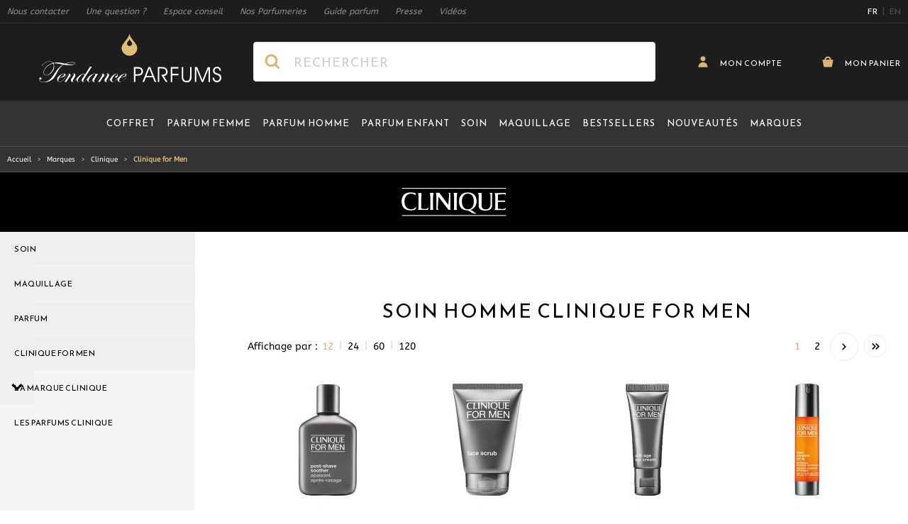

--- FILE ---
content_type: text/css
request_url: https://cdn.tendance-parfums.com/static/version1767982549/frontend/TendanceParfums/Site/fr_FR/css/vendor/tom-select.min.css
body_size: 1160
content:
.ts-wrapper.single .ts-control,.ts-wrapper.single .ts-control input{cursor:pointer}.ts-wrapper.plugin-drag_drop.multi>.ts-control>div.ui-sortable-placeholder{background:#f2f2f2!important;background:rgba(0,0,0,.06)!important;border:0!important;box-shadow:inset 0 0 12px 4px #fff;visibility:visible!important}.ts-wrapper.plugin-drag_drop .ui-sortable-placeholder:after{content:"!";visibility:hidden}.ts-wrapper.plugin-drag_drop .ui-sortable-helper{box-shadow:0 2px 5px rgba(0,0,0,.2)}.plugin-checkbox_options .option input{margin-right:.5rem}.plugin-clear_button .ts-control{padding-right:calc(1em + 18px)!important}.plugin-clear_button .clear-button{background:transparent!important;cursor:pointer;margin-right:0!important;opacity:0;position:absolute;right:2px;top:8px;transition:opacity .5s}.plugin-clear_button.single .clear-button{right:calc(2px + 2rem)}.plugin-clear_button.focus.has-items .clear-button,.plugin-clear_button:not(.disabled):hover.has-items .clear-button{opacity:1}.ts-wrapper .dropdown-header{background:#f8f8f8;border-bottom:1px solid #d0d0d0;border-radius:3px 3px 0 0;padding:10px 8px;position:relative}.ts-wrapper .dropdown-header-close{color:#303030;font-size:20px!important;line-height:20px;margin-top:-12px;opacity:.4;position:absolute;right:8px;top:50%}.ts-wrapper .dropdown-header-close:hover{color:#000}.plugin-dropdown_input.focus.dropdown-active .ts-control{border:1px solid #d0d0d0;box-shadow:none}.plugin-dropdown_input .dropdown-input{background:transparent;border:solid #d0d0d0;border-width:0 0 1px;box-shadow:none;display:block;padding:8px;width:100%}.plugin-dropdown_input .items-placeholder{border:0!important;box-shadow:none!important;width:100%}.plugin-dropdown_input.dropdown-active .items-placeholder,.plugin-dropdown_input.has-items .items-placeholder{display:none!important}.ts-wrapper.plugin-input_autogrow.has-items .ts-control>input{min-width:0}.ts-wrapper.plugin-input_autogrow.has-items.focus .ts-control>input{flex:none;min-width:4px}.ts-wrapper.plugin-input_autogrow.has-items.focus .ts-control>input::-webkit-input-placeholder{color:transparent}.ts-wrapper.plugin-input_autogrow.has-items.focus .ts-control>input::-ms-input-placeholder{color:transparent}.ts-wrapper.plugin-input_autogrow.has-items.focus .ts-control>input::placeholder{color:transparent}.ts-dropdown.plugin-optgroup_columns .ts-dropdown-content{display:flex}.ts-dropdown.plugin-optgroup_columns .optgroup{border-right:1px solid #f2f2f2;border-top:0;flex-basis:0;flex-grow:1;min-width:0}.ts-dropdown.plugin-optgroup_columns .optgroup:last-child{border-right:0}.ts-dropdown.plugin-optgroup_columns .optgroup:before{display:none}.ts-dropdown.plugin-optgroup_columns .optgroup-header{border-top:0}.ts-wrapper.plugin-remove_button .item{align-items:center;display:inline-flex;padding-right:0!important}.ts-wrapper.plugin-remove_button .item .remove{border-left:1px solid #d0d0d0;border-radius:0 2px 2px 0;box-sizing:border-box;color:inherit;display:inline-block;margin-left:6px;padding:0 6px;text-decoration:none;vertical-align:middle}.ts-wrapper.plugin-remove_button .item .remove:hover{background:rgba(0,0,0,.05)}.ts-wrapper.plugin-remove_button .item.active .remove{border-left-color:#cacaca}.ts-wrapper.plugin-remove_button.disabled .item .remove:hover{background:none}.ts-wrapper.plugin-remove_button.disabled .item .remove{border-left-color:#fff}.ts-wrapper.plugin-remove_button .remove-single{font-size:23px;position:absolute;right:0;top:0}.ts-wrapper{position:relative}.ts-control,.ts-control input,.ts-dropdown{font-smoothing:inherit;color:#303030;font-family:inherit;font-size:13px;line-height:18px}.ts-control,.ts-wrapper.single.input-active .ts-control{background:#fff;cursor:text}.ts-control{border:1px solid #d0d0d0;border-radius:3px;box-shadow:none;box-sizing:border-box;display:flex;flex-wrap:wrap;overflow:hidden;padding:8px;position:relative;width:100%;z-index:1}.ts-wrapper.multi.has-items .ts-control{padding:6px 8px 3px}.full .ts-control{background-color:#fff}.disabled .ts-control,.disabled .ts-control *{cursor:default!important}.focus .ts-control{box-shadow:none}.ts-control>*{display:inline-block;vertical-align:baseline}.ts-wrapper.multi .ts-control>div{background:#f2f2f2;border:0 solid #d0d0d0;color:#303030;cursor:pointer;margin:0 3px 3px 0;padding:2px 6px}.ts-wrapper.multi .ts-control>div.active{background:#e8e8e8;border:0 solid #cacaca;color:#303030}.ts-wrapper.multi.disabled .ts-control>div,.ts-wrapper.multi.disabled .ts-control>div.active{background:#fff;border:0 solid #fff;color:#7d7d7d}.ts-control>input{background:none!important;border:0!important;box-shadow:none!important;display:inline-block!important;flex:1 1 auto;line-height:inherit!important;margin:0!important;max-height:none!important;max-width:100%!important;min-height:0!important;min-width:7rem;padding:0!important;text-indent:0!important;-webkit-user-select:auto!important;-moz-user-select:auto!important;-ms-user-select:auto!important;user-select:auto!important}.ts-control>input::-ms-clear{display:none}.ts-control>input:focus{outline:none!important}.has-items .ts-control>input{margin:0 4px!important}.ts-control.rtl{text-align:right}.ts-control.rtl.single .ts-control:after{left:15px;right:auto}.ts-control.rtl .ts-control>input{margin:0 4px 0 -2px!important}.disabled .ts-control{background-color:#fafafa;opacity:.5}.input-hidden .ts-control>input{left:-10000px;opacity:0;position:absolute}.ts-dropdown{background:#fff;border:1px solid #d0d0d0;border-radius:0 0 3px 3px;border-top:0;box-shadow:0 1px 3px rgba(0,0,0,.1);box-sizing:border-box;left:0;margin:.25rem 0 0;position:absolute;top:100%;width:100%;z-index:10}.ts-dropdown [data-selectable]{cursor:pointer;overflow:hidden}.ts-dropdown [data-selectable] .highlight{background:rgba(125,168,208,.2);border-radius:1px}.ts-dropdown .create,.ts-dropdown .no-results,.ts-dropdown .optgroup-header,.ts-dropdown .option{padding:5px 8px}.ts-dropdown .option,.ts-dropdown [data-disabled],.ts-dropdown [data-disabled] [data-selectable].option{cursor:inherit;opacity:.5}.ts-dropdown [data-selectable].option{cursor:pointer;opacity:1}.ts-dropdown .optgroup:first-child .optgroup-header{border-top:0}.ts-dropdown .optgroup-header{background:#fff;color:#303030;cursor:default}.ts-dropdown .active{background-color:#f5fafd;color:#495c68}.ts-dropdown .active.create{color:#495c68}.ts-dropdown .create{color:rgba(48,48,48,.5)}.ts-dropdown .spinner{display:inline-block;height:30px;margin:5px 8px;width:30px}.ts-dropdown .spinner:after{animation:lds-dual-ring 1.2s linear infinite;border-color:#d0d0d0 transparent;border-radius:50%;border-style:solid;border-width:5px;content:" ";display:block;height:24px;margin:3px;width:24px}@keyframes lds-dual-ring{0%{transform:rotate(0deg)}to{transform:rotate(1turn)}}.ts-dropdown-content{overflow-scrolling:touch;max-height:200px;overflow-x:hidden;overflow-y:auto;scroll-behavior:smooth}.ts-hidden-accessible{clip:rect(0 0 0 0)!important;border:0!important;-webkit-clip-path:inset(50%)!important;clip-path:inset(50%)!important;overflow:hidden!important;padding:0!important;position:absolute!important;white-space:nowrap!important;width:1px!important}